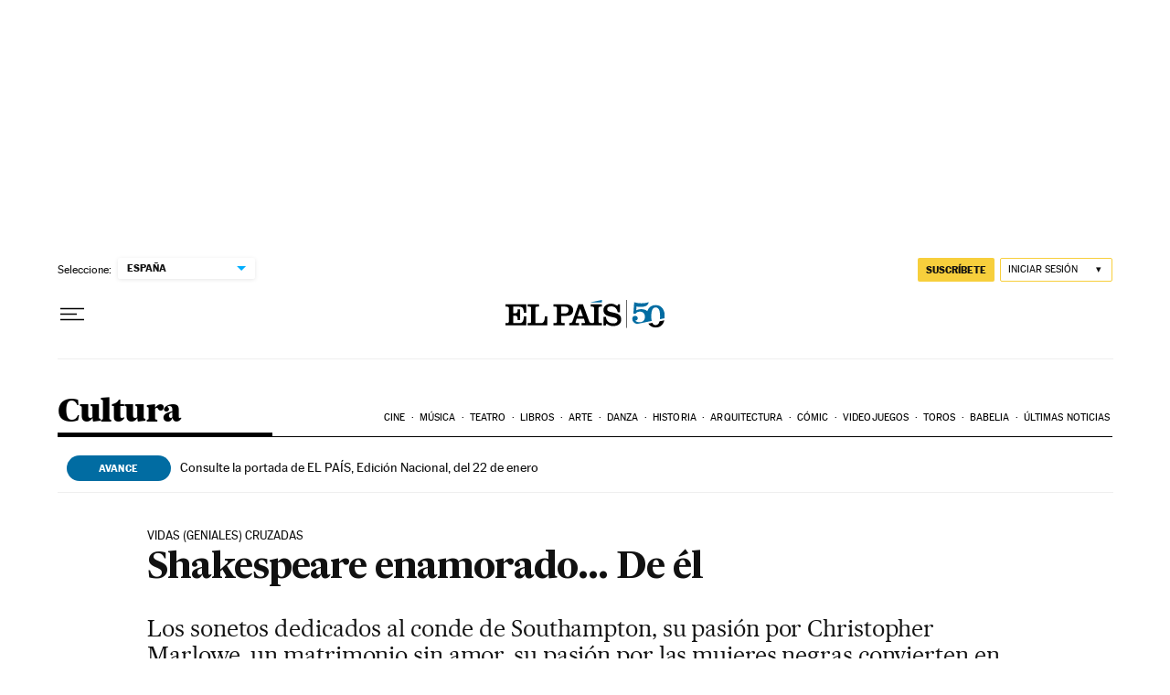

--- FILE ---
content_type: application/javascript; charset=utf-8
request_url: https://fundingchoicesmessages.google.com/f/AGSKWxXruryzvYtsB-qALEpsKiXz2q2ATOB6-ed5PI-v0WEmDIc8jP82v16XBgBxWhv-e9g7dqkRWlpyBu_LBZlQw5PQ0ZUtjsxhAgXHP9FygfNLfJYtJM0-AUEa3KyIvd4bWdmRze0sNOCVW_AmdlEj3bSSdkAY-PPUVwj0hpfT3Ptakx8xEcjg4d-h8lDi/_.ws/ads//banners/ad__323x120_=akiba_ads_/728x90top.
body_size: -1290
content:
window['35446df8-5585-49b2-9454-e64f3d83e80e'] = true;